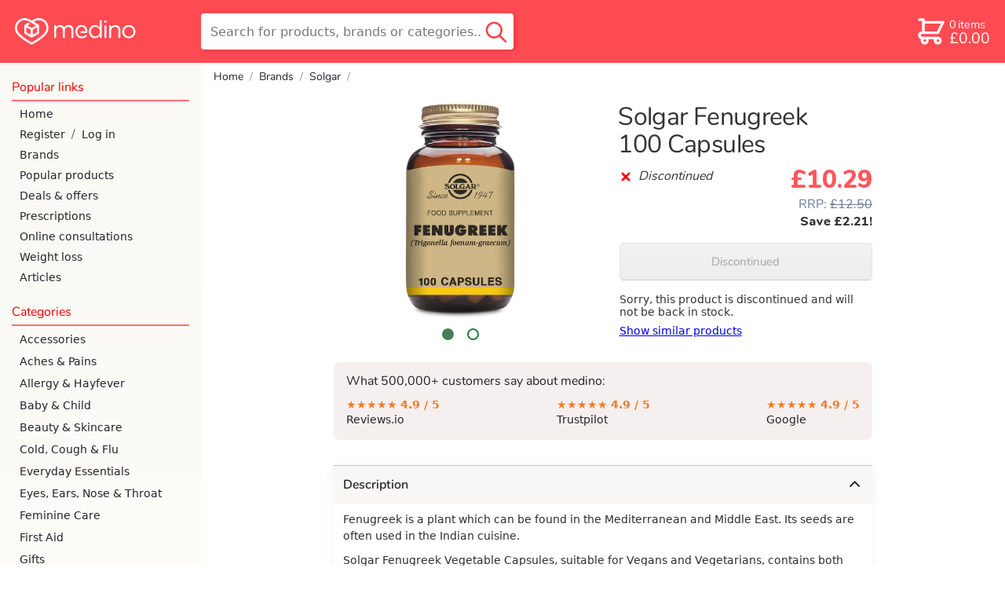

--- FILE ---
content_type: image/svg+xml
request_url: https://cdn.medino.com/img/389b373ce11c/nhs-logo.svg
body_size: 300
content:
<?xml version="1.0" encoding="UTF-8"?><svg viewBox="0 0 371 150" xmlns="http://www.w3.org/2000/svg"><path fill="#005eb8" d="M0 0h371v150H0z"/><path fill="#fff" d="M36 14h41l24 84h1l17-84h30l-26 121H83L58 52l-17 83H10zM161 14h32l-9 47h38l10-47h32l-25 121h-33l11-51h-38l-11 51h-32zM349 42a61 61 0 0 0-26-6c-13 0-24 2-24 12 0 17 47 11 47 47 0 34-31 42-59 42a135 135 0 0 1-37-6l7-24c7 4 19 6 30 6s26-1 26-14c0-19-47-12-47-46 0-31 27-41 54-41 15 0 29 2 37 6z"/></svg>


--- FILE ---
content_type: image/svg+xml
request_url: https://medino-product.imgix.net/brand-solgar-1980269269.svg?h=64&fm=png
body_size: 4021
content:
<?xml version="1.0" encoding="utf-8"?>
<svg xmlns="http://www.w3.org/2000/svg" width="1766.7" height="1006.7">
  <path d="M0 0h1766.7v1006.6H0z" fill="#fefefd"/>
  <path d="M713.8 73.8A469.8 469.8 0 0 1 1269.4 184a469.4 469.4 0 0 1 101 182.3c-22.6 0-45.2.3-67.9.2a407.2 407.2 0 0 0-261.3-255.7 405.3 405.3 0 0 0-426 118c-35.5 40-63 87-80.3 137.7-22.6.2-45.3-.6-67.9.7A467 467 0 0 1 579 172.2c38.7-40.4 84.5-74 135-98.4" fill="#b69a5f"/>
  <path d="M869.3 205.2a297.4 297.4 0 0 1 181.4 26.5 296 296 0 0 1 133.7 134.4c-177 .2-354 .2-531 0a297.6 297.6 0 0 1 216-160.9M464.4 398c5.3-1.4 9.8 2.3 13.2 5.8 6.9 7.4 13.2 15.2 19.8 22.8 3.7 4.4 7.8 8.5 10.5 13.5 2.2 4 2 10.2-2.8 12-5.9 2.3-11.4-2.1-16.2-5-14.8-10.3-31.7-19.7-50.2-19.2-7.8.5-16.6 1.2-22.1 7.3-3.9 3.8-3.4 10.7.6 14.2 4.8 4.3 11.2 6 17.2 8 21.7 6.5 44.2 11 64.7 20.8C512.8 485 526 495 532 509.4c5.6 14.3 6.1 31 0 45.3a54.4 54.4 0 0 1-25.7 26.3 94.4 94.4 0 0 1-36.8 9.3c-18.7 1-37.6-.6-55.9-4.4-4.2-.6-8.6-2-12.8-1-4 3.6-5.9 9.6-11.2 11.6-5 1.5-9.4-2.1-12-6-4.9-7.2-9.2-14.8-13.9-22.2-4.2-7.3-9.4-14-12.6-21.7-1.7-4.2-1.8-10.3 2.8-12.6 6.7-2 12.3 3.3 17.3 7a114.5 114.5 0 0 0 63.7 23.8c14.2.7 29.5 1 42.3-6.2 6.7-3.6 11.8-10.8 11-18.6-.6-7.2-6-12.7-11.7-16.4-11-6.9-23.4-10.9-35.5-15.2-14.5-5.1-29.2-9.4-43.5-14.9a60.7 60.7 0 0 1-28.8-20.8 40.6 40.6 0 0 1-.4-44.5 50.8 50.8 0 0 1 27.7-20c16-5.2 33.2-4.4 49.5-1.4 3.6.5 7.4 1.5 11 .3 3-2.7 4.2-7.4 8-9.2M1044.4 401.8c2.2-1.7 5.8-1.5 7.7.7 2.6 3 3.8 7 5.4 10.6 4.7 12 10 24 14.3 36.2 1.1 3.8 3.3 8.5.3 12-1.6 2.9-5.6 2.9-8.1 1.4-4.7-2.7-8-7-12-10.7a75 75 0 0 0-38.7-21.2 52 52 0 0 0-45.5 14.3 70 70 0 0 0-19 50.8c0 17.6 4.3 36.2 16.4 49.5a57.3 57.3 0 0 0 42.8 18.3c6.6 0 14 .1 19.3-4.4 4-3.4 3-9.2 3.3-14-.2-7.7 1.1-15.6-.6-23.3-2-6.4-10.4-6.2-14.5-10.7-2.8-4.4-1.7-11.5 3.2-14 3.6-1.9 8-1.8 12-1.8h45.2c4.4.1 9.5.6 12.3 4.4 2 3.3 2.2 7.8.1 11.1-3.6 4.2-10.3 4.3-13.6 9-2.7 5.7-1.5 12.4-1.7 18.6.3 8-.8 15.9.6 23.7 1.2 6.2 8.5 7 13 9.9 4.5 2.2 4.4 8 3 12.1-2.2 5.2-8.5 6.2-13.5 6.1h-60c-22.2-.3-45-1.7-65.8-10-19.9-8.1-37.6-23-46.6-42.7a93.3 93.3 0 0 1-5.5-57.7 88.7 88.7 0 0 1 35.6-52.9 114.6 114.6 0 0 1 71.6-20c9.4 0 18.6 2.4 28 2 4.8 0 7.2-5 11-7.3M1547.3 403.6a51.9 51.9 0 1 1 0 0M630 407.7A99.3 99.3 0 0 1 737.6 477c6.3 21.8 6.1 46-3 67.2-7.7 18-23 32.3-41 40a140 140 0 0 1-73.5 7.8c-20.2-3-40.5-10.3-55-25.2a77.7 77.7 0 0 1-21.3-52.2 104.1 104.1 0 0 1 26.9-76 99.2 99.2 0 0 1 59.3-31" fill="#b69a5f"/>
  <path d="M734.5 414.4c3.1-4 8.7-4.4 13.4-4.6h48.2c4.4.1 9.1-.1 13.1 2.2 5 2.8 6 10.2 2.7 14.6-3.7 3.3-9 4-12.8 7-3 2.6-3 6.9-3 10.4v96c-.1 5.9-.5 11.7.4 17.4.5 3.7 3.8 6.5 7.4 6.9 4.4.6 9 .3 13.5.3 11-.2 22.4.9 33.2-2.4 10.8-3 19.9-9.7 28.7-16.3 3.8-2.6 7.9-5.9 12.8-5.3 3.2.1 5.9 3 6 6.2.8 4.6-2 8.6-4.2 12.3-7.7 12-14.7 24.4-22.5 36.3-2.1 3.7-6.1 5.4-10.3 5.5-5.3-4.7-10.7-10.6-18.4-10.4-32.9-.3-65.9.2-98.8-.3-6.3.3-12.5-5-11.1-11.6.3-6.7 8-7.7 12.7-10.4 4.3-1.7 5-6.7 5-10.7V444c-.2-3.5 0-7.7-2.9-10.3-3.9-3.2-9.2-3.8-13-7a10.9 10.9 0 0 1-.1-12.3M1190 410c10.5-.2 21-.5 31.5 0 3.9-.1 5.5 4 6.7 7l49.6 137.5c1.7 4.5 3.7 9 7.3 12.4 3.9 3.6 9.3 4.7 13.4 8 2.8 2.8 2.8 7.4 1.8 11.1-2.2 4.7-8 4.4-12.4 4.4-19.5-.2-39 .3-58.6-.2-7.8.3-11-10-6.5-15.5 3.1-3 7.8-3.7 10.9-6.8.8-6.4-2-12.5-5-18-3-5.6-9-9.4-15.3-9.3-11.6-.2-23.1 0-34.7-.1-7.1 0-15.6 1.2-19.9 7.6a36 36 0 0 0-6.6 17.3c-.9 5.2 5.6 5.9 8.7 8.4 5.3 2.5 6.1 10.5 1.8 14.3-2.9 2.6-7.1 2.2-10.7 2.4h-38.6c-3.1-.2-6.4.1-9.2-1.3-5.6-3-6.1-11.7-1.8-16 4.2-3.4 10-3.7 14.2-7.3 5-4.8 7.6-11.3 10.5-17.4 19.6-43.5 39.3-87 58.8-130.6 1.2-2.7 2.7-5.2 4.2-7.8M1312.8 411.6c4.3-2 9.2-1.7 13.8-1.8 21 .1 41.9-.1 62.8.1 19.7.1 40 2.4 58 11a78 78 0 0 1 38.8 39.3c6 14.5 6.2 32-1.9 45.7-7.7 13.1-22.1 20.2-36.1 24.6l24.8 29.7c3.8 4.4 8 8.6 13.5 10.7 3.4 1.8 8 2.8 9.7 6.6 1.2 3.6.5 8.3-2.8 10.5-3.5 2.6-8 2.4-12 2.5-18.3-.2-36.5-.1-54.7 0-3.2-.2-7 .1-9.6-2.2-3.7-3-3.7-9-1.5-12.9 2.5-3.8 7.4-4.8 11.4-6.7-2.7-6.5-8-11.3-12.5-16.5a394 394 0 0 0-11.4-11.7c-8.6.4-17.2 0-25.8-.8-3.4-.6-7.4 1.9-7.3 5.5-.3 6-.7 12 .4 18 2.3 6.7 11 6.2 15.2 11.2 2.8 4.5 1.7 11.9-3.4 14.3-3.6 1.8-7.7 1.7-11.6 1.7H1324c-3.9 0-8 0-11.4-1.7-5.6-2.7-7-11.5-2.1-15.6 3.6-2.8 8.4-3.6 12-6.5 2.6-2.8 2.5-7 2.6-10.6V444c-.2-3.6 0-7.7-2.8-10.3-3.8-3.1-9.1-3.9-12.8-7.2-3.6-4.5-2.1-12.4 3.3-15" fill="#b69a5f"/>
  <path d="M1549.8 411.3a43.7 43.7 0 1 1 21.6 84.8 43.7 43.7 0 0 1-21.6-84.8" fill="#fefefd"/>
  <path d="M1541 424.4h27c4.4 0 9 .4 12.8 2.9 9 5.3 9.3 20.3.5 25.9-3.4 2.2-7.4 2.4-11.2 3.2 5.2 9 11.3 17.4 16.6 26.3l-8.7.3c-5.8-8.8-11-17.9-16.6-26.8h-12.6V483c-2.7 0-5.3-.2-7.8-.4v-58" fill="#b69a5f"/>
  <path d="M635 431c10.5-3.4 22.1.5 30 7.9a75.3 75.3 0 0 1 20.7 41.2 117 117 0 0 1-1.9 56.9 47.4 47.4 0 0 1-18.7 25.6 41 41 0 0 1-45.6-2 57 57 0 0 1-19.6-34 110.3 110.3 0 0 1 8.1-68.2c5.6-11.6 14-23.4 27-27.4M1548.8 430.3c7.3.1 14.6-.5 21.9.3 3.5.4 7.4 2.2 8.6 5.8.8 3.4.8 7.6-1.9 10.3-2.4 2.4-6 3-9.3 3.4-6.5.5-12.9.2-19.3.2v-20M1383.4 433.2a52 52 0 0 1 39.2 9.6 42.6 42.6 0 0 1 13.4 30.5c.6 12.1-2 25.5-11.2 34.2a47 47 0 0 1-34.1 11c-6-.1-13.3 0-17.4-5.1-4-5.3-3.4-12.4-3.5-18.7.2-17-.3-34 .2-50.9.4-6.8 7.4-10.2 13.4-10.6M1186.3 478.2c3-7.2 5.2-14.9 9.8-21.4 4.3 5.5 5.8 12.5 8.2 19 4.2 11.9 8.6 23.7 12.5 35.7-2.3 1.8-4.5 3.8-7.4 4.3-8.7 2-17.7 2.3-26.5 1.7-3.1-.4-6.8-.6-8.8-3.3-1-3.5.5-7 1.7-10.1 3.6-8.6 7-17.3 10.5-25.9" fill="#fefefd"/>
  <path d="M467.7 630.5c22.7-.2 45.3.7 68 .5a407.4 407.4 0 0 0 160.5 206A405.6 405.6 0 0 0 1302 630.9c22.8.5 45.4-.5 68.2-.3A472.8 472.8 0 0 1 1134.9 916a469.2 469.2 0 0 1-248.2 51.4c-93.4-6-184.5-41-257.9-99a471.4 471.4 0 0 1-159.3-231.1l-1.8-6.8" fill="#b69a5f"/>
  <path d="M653.4 630.5c70.6-.2 141.3.2 212-.3h318.9a296.7 296.7 0 0 1-171.7 149.3c-56 18.8-117.9 20-174.8 3.8-79.1-22.3-148-79-184.4-152.8M83 805.7c14.6-11 32-19 50.3-20.7 8-.7 17 .8 22.6 7 5.9 6.8 5 17.2.6 24.4a72 72 0 0 1-27.1 23.6A101 101 0 0 1 84.7 854l1.5-9c15.7-3.8 31.2-9.2 45.1-17.6 7.5-4.7 15.3-10.7 17.7-19.6 1.4-4.1 0-9.4-4.1-11.3-6.3-3.4-13.7-1.5-20.2.1-16 4.8-31 13.4-43.4 24.9C73.5 829 66 839 67.2 850.8c.6 9.7 7.7 17.6 15.8 22.4 13.2 8.2 29.1 12.2 40.4 23.5 9.1 8.9 10.5 23.2 6.6 35a41.5 41.5 0 0 1-22.5 23.7 111.8 111.8 0 0 1-43.5 9.5 104 104 0 0 1-39.1-4.6c-5.6-2.1-11.4-5.3-14.4-10.8-3.9-7.4-1.9-17 4-23 8.2-8.7 20.6-11.7 32.2-13.2 17.5-2.4 35 1.5 52 5.5l-1.6 9.2c-15.8-1.8-31.5-7.1-47.5-5.3a53.7 53.7 0 0 0-25.6 8c-4.5 3.3-6.6 10.3-2.8 14.8 4.7 5.8 12.5 7 19.5 8 10.7 1.2 21.6 1 32.4.1 12.9-1.4 26.2-4 37-11.7 6.9-5 11.6-13.2 11-21.9.5-7.7-4.3-14.5-10.2-19-14.7-11-34.2-15-47-29-7.7-8.3-9-20.6-6.2-31.2a68.1 68.1 0 0 1 25.4-35M1588.8 820.5c1.2-2.6 2.2-5.5 4.5-7.4 2.4-.5 4.9-.5 7.4-.7 2 5.5-1.2 10.8-3.3 15.7a669.3 669.3 0 0 1-39.9 75.5c12.5 1.5 25 4.8 37.7 3.6 4.4-5.7 6.8-12.6 10.3-18.9 8.9-17.9 18.8-35.3 27.5-53.3 3.1 0 6.2.4 9 1.9-11 24.3-24.4 47.3-35.8 71.4 9 1.5 18 .6 27 .5-.6 4.4-2.6 9.6-7.6 10.1-8 .3-16.1-1.5-24.3-1.4-5.6 13.8-11.6 27.4-17.4 41.1-1.4 3.7-4.4 7.7-8.8 6.2-4-.8-2.5-5.7-1.7-8.5 4.8-13.7 12.5-26.1 17.4-39.8-12.9-2.1-26-4-39-3.8-7.7 3.1-10.5 14.1-19.7 14.4-6 .3-6.2-7-3.4-10.6 4.4-7.3 13.4-9.3 19-15.2 18.2-24.4 30-52.7 41-80.8M1683.8 817.8c5.9-.2 11.6 1.8 17.5.9 11.2-1.6 22.2 2 33.4 2 9.2.5 18.5-2.1 27.7-.4-1 4-1.8 8-4.4 11.1a303 303 0 0 0-33.3 53.4c-12.8 26.2-23.4 53.5-38.7 78.4-2.8 5.7-10.5 6.5-15.2 2.6 4.4-8.9 10.2-17 14.8-25.7 12.8-23.8 23.3-48.8 37-72.2 7.1-12.6 15.3-24.6 23.3-36.7-13.6 0-27-3.3-40.6-3.4-5.1.2-10.5.1-15.2 2.4-4.8 6.9-7.6 16-15.5 20-5.3 2.2-8.8-4.5-6.5-8.8 3.7-8.8 13-14 15.7-23.6M1394.6 821.3a9.5 9.5 0 0 1 10-1.8c2.2 1.3 1.8 4.4 1.4 6.6-1.8 6.3-6.8 10.8-11 15.5-6.2 6.7-8.5 15.8-12.3 23.8-15 33.8-29.3 68.2-50 99l-12.3.6c23-34.3 38.6-72.7 56.7-109.6a84.5 84.5 0 0 1-25.6 15.3c-.2-2.4-1.9-5.3 0-7.5 2.2-2.8 5.4-4.3 8.4-6 7.5-4.2 14.2-9.7 20.5-15.5 6.2-5.7 7.8-14.8 14.2-20.4M1489 819.7c10.3-1.7 22.6-1.7 30.6 6 8.1 8 8.7 20.6 6.9 31.3-4 19.8-14.8 37.4-26.4 53.7-17 23.2-37.2 44-60 61.4-4.8 3.4-9.3 7.4-14.7 9.7-3 1.1-8.9-.1-7.7-4.2 5.4-5.7 12.6-9.4 18.4-14.7 20.7-17 39.2-36.7 55-58.3 10.8-15.1 21-31.4 24.4-50 1.2-6.7 1.4-14.6-3.2-20.3-4.6-5.4-12.5-6.1-19-5-12.1 2.1-22 10.3-29.9 19.3a69.7 69.7 0 0 0-16.8 36.8c-.5 5 .3 10.8 4.2 14.5 5 3.9 12.2 3.1 17.7.6 9.7-4.4 17-12.5 24-20.2 1.5 2.2 5.4 4.4 3.7 7.5a44 44 0 0 1-14.3 15.3 39.2 39.2 0 0 1-31.8 7.7c-9.2-2.7-14.4-12.4-14.8-21.5a65.2 65.2 0 0 1 7.5-30.5c9.4-18.3 25.7-34.3 46.2-39M195 837.9c3.8-2.6 8.7.7 9.2 4.8.9 5.1-1.2 11.4-6.2 13.7-2.7 1-6.9 1.2-8.3-2A13.2 13.2 0 0 1 195 838M362.3 875.9c8-4.1 18-5.6 26.2-1.5 5 2.2 8 8.3 6 13.5a66 66 0 0 1-8.1 19.9c-2 3.8-6.7 1.9-10 2 0-8.7 6.8-15 8-23.1-.3-5.7-7.8-7-12.3-5.4a78.9 78.9 0 0 0-27.8 19.1c-9.5 9.9-17.9 22.7-17.1 37 0 6 1.3 13.1 7.2 16 7.6 3.8 16.5 1.7 23.9-1.7 13.7-6.4 25.4-16 36.7-25.9 3.2-16.3 15-29.2 27.5-39.3 9-7 19.3-13.4 30.9-14.5 7-.6 15.8 2.3 17.8 9.8 1.6 9.6-2 19.5-7.8 27a58.7 58.7 0 0 1-36.7 20.5c-7 1.2-14.2.8-21.2.9 0 7.1-.7 15.5 4.6 21.1 5.6 5.6 14.4 4.5 21.4 2.6 18.6-5.5 33.2-18.8 47.7-31 2-2.5 3.5 2.1 3.3 3.7.7 5.6-4.8 8.5-8.4 11.6-13.8 11.3-28.8 22.8-46.8 26-8 1.2-17.3 1.9-24-3.6-6.6-5.7-7.3-15-8.3-23.2-13.6 12.5-29.4 24.3-48.2 27-7.4.8-16.3 2-22.1-3.7-6.4-6.9-6.7-16.8-7.1-25.6a212 212 0 0 1-35 24.8c-5.3 2.7-11 5.8-17.1 5a5.6 5.6 0 0 1-4.8-4.8c-.7-4 1.3-8 2.7-11.6 7.5-16.7 15.7-33.1 23.7-49.6 1.5-3 2.3-6.4 3-9.7-9 5.6-16.9 13-25 19.9-14 12.1-26.5 25.8-39.5 39-5.5 5.6-10.2 12.2-17 16.2-3 2-5.9-.5-8.1-2.3 3.8-13.5 11-25.7 15.5-38.9a219 219 0 0 1-49.8 37.7c-5 2.8-11.2 6-16.9 3-3.4-1.9-2.2-6.4-1.5-9.5 3.4-11.3 9.4-21.5 14-32.3-6.5 4.4-10.7 11.7-18.3 14.4-.2-2.6-2-5.6-.3-8 4-6 9.8-10.6 14.9-15.7 5.7-5.8 12.9-10.7 16.2-18.4 3-6.7 6-13.5 9.3-20.1l12.1.7c-10.8 23.3-21.2 46.9-32.2 70.2-1.1 2.6-1.7 5.5-2.2 8.3 8.8-4.1 16.4-10.2 24.1-15.8 6.6-5 13.5-9.7 19.4-15.5 7-6.8 14.8-12.8 20.7-20.6 5.2-6.7 6.5-15.4 11-22.3 1.6-2.6 4.6-3.8 7.2-5.2l5.7 1.7c-.6 2.6-1.2 5.2-2.3 7.7-8.8 18.5-17.4 37-26 55.7a637 637 0 0 1 56-52.8c6.3-5 12.7-10.1 20.3-13 3.6-1.7 8.6-.2 9.6 4 0 2.6-1.2 5-2.2 7.5-6.8 15.3-13.8 30.5-20.8 45.7-3.4 7.6-7.2 15-9.6 23 7.3-1.7 13.1-6.5 19-10.8 7.3-5.5 14.5-11.2 21.5-17.2 4.8-3.8 5.6-10.2 8.8-15.1a94.7 94.7 0 0 1 38.6-34.5" fill="#b69a5f"/>
  <path d="M426.1 895.4a65.8 65.8 0 0 1 21.8-14c4.2-1.4 10.2-1.3 12.6 3.1 1.6 7.6-2.6 15-7.4 20.7a51.6 51.6 0 0 1-45.5 15.7 63 63 0 0 1 18.5-25.5" fill="#fefefd"/>
</svg>